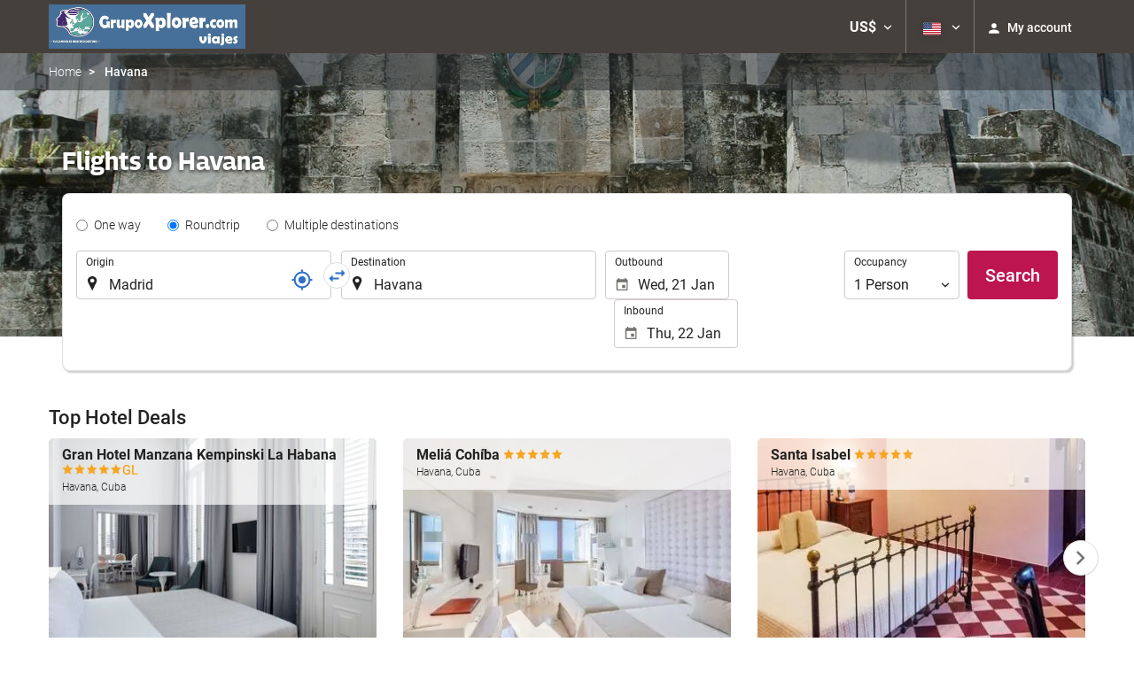

--- FILE ---
content_type: text/html; charset=UTF-8
request_url: https://booking.grupoxplorer.com/themes/ilussion/cross_domain_helper?xdm_e=https%3A%2F%2Fbooking.grupoxplorer.com%2Fus%2Fflight%2Fflights-madrid-havana%2Fff33794-43423%2F&xdm_c=default3720&xdm_p=4
body_size: 2661
content:
<!DOCTYPE html>
<html lang="es"><head>
<script>
//<![CDATA[
var Themes = {"Ilusion":{"Ilusion":{"vars":{"preferencesCookie":"_upfs","preferencesDomain":".GrupoXplorer.com","userCurrency":"USD","conversionRates":{"AED":4.3018389997358,"AFN":76.719541160678,"ALL":96.392844797688,"AMD":444.19312984254,"ANG":2.0968360000554,"ARS":1680.0516380671,"ATS":13.760306621023,"AUD":1.7356169999345,"AWG":2.1084570001751,"AZN":1.9928059998341,"BAM":1.9532229999121,"BBD":2.3603759998715,"BDT":143.36088844298,"BEF":40.339822015219,"BGN":1.9671549999646,"BHD":0.44168700000229,"BIF":3470.2376800489,"BMD":1.1713649999875,"BND":1.502718000008,"BOB":8.0982829975848,"BRL":6.2969099999082,"BSD":1.1719539999542,"BTN":106.45034253857,"BWP":15.661340991641,"BYR":20790.280128234,"BZD":2.3569809997558,"CAD":1.6206880001202,"CLP":1037.8291851474,"CNY":8.1541019992085,"COP":4301.2510188588,"CRC":571.4437555055,"CUP":31.04116802005,"CVE":111.04574958291,"CYP":0.58527447856277,"CZK":24.334694028029,"CHF":0.92736500002784,"DEM":1.9558296193711,"DJF":208.69470560732,"DKK":7.4709180023179,"DOP":74.311656145164,"DZD":152.02326393765,"EEK":15.646636951909,"EGP":55.698730069511,"ESP":166.38603443479,"ETB":182.03323256944,"FIM":5.9457271987856,"FJD":2.6554799997172,"FKP":0.86964800001626,"FRF":6.5595708750774,"GBP":0.87174700000954,"GEL":3.1568249995048,"GHC":24528.440727023,"GIP":0.86964800001626,"GMD":86.099970038071,"GNF":10263.463097718,"GRD":340.7503206205,"GTQ":8.9775350006529,"GYD":244.94014887462,"HKD":9.1329729990074,"HNL":30.982840005345,"HRK":7.5324629985118,"HTG":153.4169686961,"HUF":385.11892761324,"IDR":19830.724931981,"IEP":0.78756281712765,"ILS":3.7053960006006,"INR":107.4269804043,"IQD":1535.2681806458,"IRR":967960.50721131,"ISK":146.2098987552,"ITL":1936.2696216723,"JMD":184.53735994837,"JOD":0.83047499998,"JPY":184.98486028408,"KES":150.99202363496,"KGS":102.43586022147,"KHR":4719.7528737395,"KMF":491.97260598135,"KPW":1054.2650238828,"KRW":1720.9464654857,"KWD":0.35990200000264,"KYD":0.97660800001413,"KZT":595.35209807735,"LAK":25343.467341141,"LBP":104948.31295587,"LKR":362.94967604745,"LRD":216.61461381394,"LSL":19.260610991766,"LTL":3.4528000004254,"LUF":40.339822015219,"LVL":0.70280000001763,"LYD":6.369598000466,"MAD":10.738887996589,"MDL":19.964579003648,"MGF":13538.871453831,"MKD":61.543816039823,"MMK":2459.5048672372,"MNT":4176.8616899081,"MOP":9.4124439964288,"MRU":46.843007982161,"MTL":0.4293006223319,"MUR":53.882664947163,"MVR":18.097920991372,"MWK":2032.2192097959,"MXN":20.58564801722,"MYR":4.7492969999157,"MZM":35335.938769885,"NAD":19.260610991766,"NGN":1662.5300149013,"NIO":42.988560052054,"NLG":2.2037110717464,"NOK":11.709717997192,"NPR":170.4913706219,"NZD":2.0031739999566,"OMR":0.45038499999506,"PAB":1.1719489999728,"PEN":3.9345100007731,"PGK":4.9065539995214,"PHP":69.439696987383,"PKR":327.95285139918,"PTE":200.48196666715,"PYG":7826.6736167528,"QAR":4.2649339998116,"ROL":44624.927484493,"RUB":90.913992826286,"RWF":1709.2526976281,"SAR":4.3922930005403,"SBD":9.5234490023101,"SCR":16.185139008324,"SDD":338.94743264267,"SEK":10.689060996263,"SGD":1.5032240000642,"SHP":0.87882699999016,"SIT":239.63977349249,"SKK":30.126016040561,"SLL":24562.963472417,"SOS":669.43460022269,"SRG":4126.45096332,"STN":24.832934015202,"SVC":9.6209800015856,"SYP":12954.79424548,"SZL":19.264586990671,"THB":36.404264979524,"TND":3.3861229999319,"TOP":2.8203650001933,"TRY":50.715396968329,"TTD":7.9414899987448,"TWD":37.043253992635,"TZS":2978.1892311656,"UAH":50.723188909265,"UGX":4050.7658175316,"USD":1.1713649999875,"UYU":44.99742601224,"UZS":14144.231558044,"VEF":3843197.5403536,"VND":30766.485452067,"VUV":141.53651417023,"WST":3.2591780004677,"XAF":655.09562529107,"XCD":3.1656719998616,"XOF":656.54984631481,"XPF":119.33174224344,"YER":279.19494027294,"ZAR":19.169913014756,"ZMK":7231.7508575049,"ZWD":435.62603752509,"EUR":1,"RON":5.0927459988339,"PLN":4.2237060000031,"mBTC":0.013264274216055,"AOA":1074.1417768324,"CUC":1.1713649999875,"MZN":74.861920929941,"mBCH":1.9670918663072,"mLTC":26.367515809046,"mETH":0.39540801438561,"mDSH":18.049914786713,"mEOS":441.18814260983,"VES":406.26448459845,"XRP":0.61657002315985,"USDC":1.1710205320711,"GUSD":1.1710205320711,"PAX":1.1710205320711,"BUSD":1.1710205320711,"ZWL":377.17899606342,"RSD":117.39534524873,"BYN":3.3783289999913}}}},"Components":{"LanguageSelector":{"vars":[]},"Login":{"vars":{"user":{"id":"","email":"","name":"","first_name":"","last_name":""}}},"CookiePreferenceCenter":{"vars":{"data":{"show":false}}},"MultiLogin":{"vars":{"userLoggedIn":false}}}};
//]]>
</script>
<!--[if lt IE 9]><script src="https://eur2.otcdn.com/headers/vendor/json/json3.min.js?v=1748355822"></script><![endif]--><script src="https://eur3.otcdn.com/headers/ac/il_cd/il_cd_eb1bf117ce1f7b430a294cb622ee3f2f_20260119_151030.js"></script><meta name="robots" content="noindex, follow"></head>
<body>
<script>
</script>
</body>
</html>
